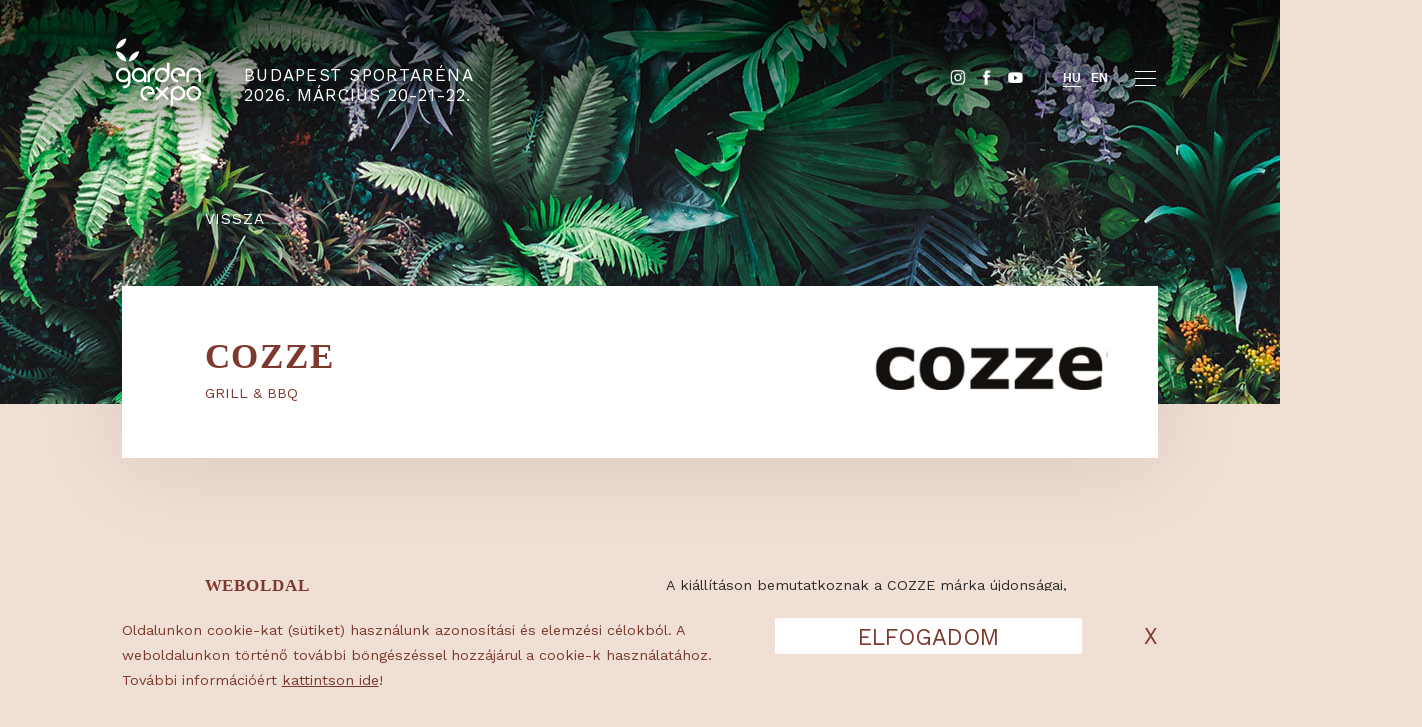

--- FILE ---
content_type: text/html; charset=UTF-8
request_url: https://gardenexpo.hu/kiallitok/cozze/
body_size: 23780
content:
<!DOCTYPE html>
<html lang="hu">
<head>
<title>Gardenexpo - Cozze</title>
<meta name="viewport" content="width=device-width, initial-scale=1" />
<meta http-equiv="Content-Type" content="text/html; charset=UTF-8"/>
<meta http-equiv="Content-Language" content="hu-hu" />
<meta name="title" content="Gardenexpo - Cozze" />
<meta name="keywords" content="Grill & BBQ" />
<meta name="description" content="" />
<meta property="og:url" content="https://gardenexpo.hu/kiallitok/cozze/" />
<meta property="og:type" content="" />
<meta property="og:image" content=""/>
<meta property="og:title" content="Gardenexpo - Cozze"/>
<meta property="og:description" content=""/>
<meta name="robots" content="index,follow" />
<link rel="shortcut icon" href="/theme-2019/images/icon.png" type="image/png" />
<!-- CSS -->
<link href="https://fonts.googleapis.com/css?family=Work+Sans:400,700" rel="stylesheet">
<link href="/theme-2019/fonts/fontawesome-free-5.15.1-web/css/brands.min.css" rel="stylesheet">
<link href="/theme-2019/normalize.css?update=350" rel="stylesheet" type="text/css" />
<link href="/theme-2019/jquery-ui-timepicker-addon/jquery-ui-timepicker-addon.css" rel="stylesheet" media="all" type="text/css" />
<link href="/theme-2019/ui-lightness/jquery-ui-1.10.3.custom.min.css" rel="stylesheet" type="text/css" >
<link href="/theme-2019/jquery-ui-1.12.1/jquery-ui.min.css" rel="stylesheet" type="text/css" >
<link href="/theme-2019/mmSlider1.css?update=350" rel="stylesheet" type="text/css" />
<link href="/theme-2019/slick/slick.css" rel="stylesheet" type="text/css"/>
<link href="/theme-2019/base.css?update=350" rel="stylesheet" type="text/css" />
<style>
</style>
<!-- JS -->
<script src="/theme-2019/jquery-3.4.1.min.js" type="text/javascript"></script>
<script src="/theme-2019/jquery-ui-1.12.1/jquery-ui.min.js" type="text/javascript"></script>
<script src="/theme-2019/jquery-ui-timepicker-addon/jquery-ui-timepicker-addon.js" type="text/javascript"></script>
<script src="/theme-2019/hammer.min.js" type="text/javascript"></script>
<script src="/theme-2019/mmSlider1.js?update=350" type="text/javascript"></script><script type="text/JavaScript"> var site={protocol:'https:',host:'gardenexpo.hu',url:'/kiallitok/cozze/',base_url:'/',base_script_url:'/',theme:'theme-2019',theme_url:'/theme-2019/',page:'kiallitok',subpage:'',floatpage:'',contentpage:'',v:'2019',view:'',lang:'hu',is_dev:''}; </script>
<script src="/theme-2019/base.js?update=350" type="text/JavaScript"></script>

<!-- TikTok Pixel Code Start -->
<script>
!function (w, d, t) {
  w.TiktokAnalyticsObject=t;var ttq=w[t]=w[t]||[];ttq.methods=["page","track","identify","instances","debug","on","off","once","ready","alias","group","enableCookie","disableCookie","holdConsent","revokeConsent","grantConsent"],ttq.setAndDefer=function(t,e){t[e]=function(){t.push([e].concat(Array.prototype.slice.call(arguments,0)))}};for(var i=0;i<ttq.methods.length;i++)ttq.setAndDefer(ttq,ttq.methods[i]);ttq.instance=function(t){for(
var e=ttq._i[t]||[],n=0;n<ttq.methods.length;n++)ttq.setAndDefer(e,ttq.methods[n]);return e},ttq.load=function(e,n){var r="https://analytics.tiktok.com/i18n/pixel/events.js",o=n&&n.partner;ttq._i=ttq._i||{},ttq._i[e]=[],ttq._i[e]._u=r,ttq._t=ttq._t||{},ttq._t[e]=+new Date,ttq._o=ttq._o||{},ttq._o[e]=n||{};n=document.createElement("script")
;n.type="text/javascript",n.async=!0,n.src=r+"?sdkid="+e+"&lib="+t;e=document.getElementsByTagName("script")[0];e.parentNode.insertBefore(n,e)};


  ttq.load('CV4OA1RC77U26U55R620');
  ttq.page();
}(window, document, 'ttq');
</script>
<!-- TikTok Pixel Code End -->


<!-- Facebook Pixel Code -->
<script>
  !function(f,b,e,v,n,t,s)
  {if(f.fbq)return;n=f.fbq=function(){n.callMethod?
  n.callMethod.apply(n,arguments):n.queue.push(arguments)};
  if(!f._fbq)f._fbq=n;n.push=n;n.loaded=!0;n.version='2.0';
  n.queue=[];t=b.createElement(e);t.async=!0;
  t.src=v;s=b.getElementsByTagName(e)[0];
  s.parentNode.insertBefore(t,s)}(window, document,'script',
  'https://connect.facebook.net/en_US/fbevents.js');
  fbq('init', '105615406909394');
  fbq('track', 'PageView');
</script>
<noscript><img height="1" width="1" style="display:none"
  src="https://www.facebook.com/tr?id=105615406909394&ev=PageView&noscript=1"
/></noscript>
<!-- End Facebook Pixel Code -->

</head>
<body class="page-kiallitok lang-hu contenturl bgcolor inverthead headbg" style="background-image: url(/theme-2019/images/kiallito-page-head-bg.jpg); background-repeat: no-repeat; background-position: center -62px; background-size: auto;" data-page="kiallitok">


<!-- Global site tag (gtag.js) - Google Analytics -->
<script async src="https://www.googletagmanager.com/gtag/js?id=UA-46834483-3"></script>
<script>
  window.dataLayer = window.dataLayer || [];
  function gtag(){dataLayer.push(arguments);}
  gtag('js', new Date());
 
  gtag('config', 'UA-46834483-3');
</script>


<!-- Google Tag Manager -->
<noscript><iframe src="//www.googletagmanager.com/ns.html?id=GTM-N4K5RX"
height="0" width="0" style="display:none;visibility:hidden"></iframe></noscript>
<script>(function(w,d,s,l,i){w[l]=w[l]||[];w[l].push({'gtm.start':
new Date().getTime(),event:'gtm.js'});var f=d.getElementsByTagName(s)[0],
j=d.createElement(s),dl=l!='dataLayer'?'&l='+l:'';j.async=true;j.src=
'//www.googletagmanager.com/gtm.js?id='+i+dl;f.parentNode.insertBefore(j,f);
})(window,document,'script','dataLayer','GTM-N4K5RX');</script>
<!-- End Google Tag Manager -->




<div id="headbg"></div>
<div id="pagelines"></div>
<div id="header-wrap"><header class="table pagewidth">
	<div id="logo" class="cell"><div class="table">
		<a class="cell" href="/"><img src="/theme-2019/images/logo.svg"></a>
		<div class="cell"><div class="l">Budapest Sportaréna</div><div class="d">2026. MÁRCIUS 20-21-22.</div></div>
		<!-- <div class="cell"><div class="l">Budapest Aréna</div><div class="d">2026. MÁRCIUS 20-21-22.</div></div> -->
	</div></div>
	<div id="menu" class="cell" ><div class="table">
<nav class="cell">
	<div class="default">
				<span class="langs monly"><a href="/kiallitok/cozze/"><span  class="langIcon act">HU</span></a> &nbsp;<a href="/en/kiallitok/cozze/"><span  class="langIcon">EN</span></a></span>
		<span class="donly"><span><a title="Instagram" href="https://www.instagram.com/gardenexpo_budapest/" target="_blank"><img class="sIcon" src="/theme-2019/images/icons-in-b.png?202202" alt=""></a><a title="Facebook"  href="https://www.facebook.com/gardenexpo" target="_blank"><img class="sIcon fb" src="/theme-2019/images/icons-fb-b.png?202202" alt=""></a><a title="YouTube"   href="https://www.youtube.com/playlist?list=PL11S3mouGPuqPlyKco197WmiLk_Q8ZWCC" target="_blank"><img class="sIcon" src="/theme-2019/images/icons-yt-b.png?202202" alt=""></a></span></span><span class="langs donly"><a href="/kiallitok/cozze/"><span  class="langIcon act">HU</span></a> &nbsp;<a href="/en/kiallitok/cozze/"><span  class="langIcon">EN</span></a></span>
	</div>
	<div class="more">
		<a href="/kiallitok/" class=" akt" >KIÁLLÍTÓK</a><a href="/ujdonsagok/" class="" >ÚJDONSÁGOK</a><a href="/blog/" class="" >BLOG</a><a href="/jegyek/" class="" >JEGYEK</a><a href="/galeria/" class="" >GALÉRIA</a><a href="/programok/" class="" >PROGRAMOK</a><a href="/rolunk/" class="" >RÓLUNK</a>		<span class="monly">
		<div><a href="/regisztracio/">NYEREMÉNYJÁTÉK / REGISZTRÁCIÓ</a></div><br>
		<span class="buttons"><span><a title="Instagram" href="https://www.instagram.com/gardenexpo_budapest/" target="_blank"><img class="sIcon large" src="/theme-2019/images/icons-in-b.png?202202" alt=""></a><a title="Facebook"  href="https://www.facebook.com/gardenexpo" target="_blank"><img class="sIcon fb large" src="/theme-2019/images/icons-fb-b.png?202202" alt=""></a><a title="YouTube"   href="https://www.youtube.com/playlist?list=PL11S3mouGPuqPlyKco197WmiLk_Q8ZWCC" target="_blank"><img class="sIcon large" src="/theme-2019/images/icons-yt-b.png?202202" alt=""></a></span></span></span>
	</div>
</nav>
<div id="nav-opener" class="cell noselect"><i></i><i></i><i></i></div> 
</div></div>
</header></div>
<div id="header-spacer"></div><span id="ismobile"></span><span id="istablet"></span>
<div id="exhibitor" class="w100 abovewave">
	<div class="pagewidth"><a class="back-link pagewidth h4" href="/kiallitok/"><span class="raquo">&lsaquo;</span> VISSZA</a></div>
		<section class="pagewidth">
		<div class="page-head" style=""><div class="layout white-box shaddow2" style="background-image: url(/files/4/cozze_2024_logo.png); background-repeat: no-repeat; background-position: right;">
			<div class="title">
				<h1>Cozze</h1>
				<div class="categories"><a class="category h3" href="/kiallitok/kategoria/Grill & BBQ/">Grill & BBQ</a></div>
			</div>
			<div class="lead">
				<!-- <div class="alignc"><img class="logo" src="/files/4/cozze_2024_logo.png" alt="Cozze logo"></div> -->
							</div>
		</div></div>
		<div class="page-head mt70 mb0"><div class="layout transparent-box">
			<div class="contacts">
				<div class="h3">WEBOLDAL</div>
							<a href="http://www.grill4u.hu" class="co-c">www.grill4u.hu</a><div class="h3">ELÉRHETŐSÉG</div> <a href="tel:06305295633">06 30 529 5633</a><br>
<a href="mailto:hello@grill4u.hu">hello@grill4u.hu</a><br>
<a class="to-icon" href="https://www.instagram.com/cozze_pizzakemence/">https://www.instagram.com/cozze_pizzakemence/</a><br>
<a class="to-icon" href="https://www.facebook.com/grill4u.hu">https://www.facebook.com/grill4u.hu</a><br>
<a class="to-icon" href="https://www.youtube.com/watch?v=MHHWIQNQ9ao">https://www.youtube.com/watch?v=MHHWIQNQ9ao</a>				<!-- <img class="logo" src="/files/4/cozze_2024_logo.png" alt="Cozze logo"> -->
			</div>
			<div class="first-p-top"><p>A kiállításon bemutatkoznak a COZZE márka újdonságai, amelyek segítségével bárki könnyedén süthet otthonában tökéletes minőségű pizzákat!</p>

<p>A COZZE grill eszközök a kültéri konyhák szabadságát és a páratlan ízélmény tökéletes kombinációját jelentik. Legyen szó egy nyári kerti partiról, vagy egy egyszerű családi vacsoráról, a COZZE grill eszközökkel minden alkalom különlegessé válik.</p>

<p>Fedezd fel a <strong>Grill4U</strong> kínálatából a COZZE grill eszközök és kültéri konyhák világát, és élvezd az ízek és szabadság harmóniáját a szabadban!</p>
</div>
		</div></div>
				
	</section>
	<!-- <div class="wrap newBlock mW"> -->
			<section id="exhibitorSlider-wrap" class="mmSlider1-wrap bgwhite color-top w100"><div id="exhibitorSlider" class="mmSlider1 pagewidth" data-mobil-outsidelead="" data-effect="" data-showitems="2" data-showitemsm="1" data-ratio="1150x650" data-padding="4" data-pos="0" data-autoplay="5000" data-hoverpause="0" data-loop="1">
		<div class="items">
			<a class="item" href="">
					<img src="/files/4/grill4you_2024_galeria_5-800x.png" style="background-position: " />
					<!-- <div class="overlay">&nbsp;</div> -->
					<!-- <div class="text">
						<div class="table">
							<div class="cell category"></div>
							<div class="cell per pert w20 h40 donly white"></div>
							<div class="cell date">1970. 01. 01</div>
						</div>
						<div class="inner inverse w100 mW">
							<h3 class="title h1 mW"></h3>
							<div class="lead mW"></div>
						</div>
					</div> -->
				</a><a class="item" href="">
					<img src="/files/4/grill4you_2024_galeria_6-800x.png" style="background-position: " />
					<!-- <div class="overlay">&nbsp;</div> -->
					<!-- <div class="text">
						<div class="table">
							<div class="cell category"></div>
							<div class="cell per pert w20 h40 donly white"></div>
							<div class="cell date">1970. 01. 01</div>
						</div>
						<div class="inner inverse w100 mW">
							<h3 class="title h1 mW"></h3>
							<div class="lead mW"></div>
						</div>
					</div> -->
				</a><a class="item" href="">
					<img src="/files/4/grill4you_2024_galeria_4-800x.png" style="background-position: " />
					<!-- <div class="overlay">&nbsp;</div> -->
					<!-- <div class="text">
						<div class="table">
							<div class="cell category"></div>
							<div class="cell per pert w20 h40 donly white"></div>
							<div class="cell date">1970. 01. 01</div>
						</div>
						<div class="inner inverse w100 mW">
							<h3 class="title h1 mW"></h3>
							<div class="lead mW"></div>
						</div>
					</div> -->
				</a><a class="item" href="">
					<img src="/files/4/grill4you_2024_galeria_3-800x.png" style="background-position: " />
					<!-- <div class="overlay">&nbsp;</div> -->
					<!-- <div class="text">
						<div class="table">
							<div class="cell category"></div>
							<div class="cell per pert w20 h40 donly white"></div>
							<div class="cell date">1970. 01. 01</div>
						</div>
						<div class="inner inverse w100 mW">
							<h3 class="title h1 mW"></h3>
							<div class="lead mW"></div>
						</div>
					</div> -->
				</a><a class="item" href="">
					<img src="/files/4/grill4you_2024_galeria_2-800x.png" style="background-position: " />
					<!-- <div class="overlay">&nbsp;</div> -->
					<!-- <div class="text">
						<div class="table">
							<div class="cell category"></div>
							<div class="cell per pert w20 h40 donly white"></div>
							<div class="cell date">1970. 01. 01</div>
						</div>
						<div class="inner inverse w100 mW">
							<h3 class="title h1 mW"></h3>
							<div class="lead mW"></div>
						</div>
					</div> -->
				</a><a class="item" href="">
					<img src="/files/4/grill4you_2024_galeria_1-800x.png" style="background-position: " />
					<!-- <div class="overlay">&nbsp;</div> -->
					<!-- <div class="text">
						<div class="table">
							<div class="cell category"></div>
							<div class="cell per pert w20 h40 donly white"></div>
							<div class="cell date">1970. 01. 01</div>
						</div>
						<div class="inner inverse w100 mW">
							<h3 class="title h1 mW"></h3>
							<div class="lead mW"></div>
						</div>
					</div> -->
				</a></div>
		<div class="rect"></div>
		<div class="points"><div class="point prev">&lsaquo;</div><div class="point next">&rsaquo;</div></div></div></section>	<!-- </div> -->
	<div class="clear"></div>
</div>

	<section id="exhibitorprograms" class="bgwhite"><div class="pagewidth list-3-col">
		<h3 class="mb50 h4 m0t">Kiállítói programok és újdonságok</h3>
		<div class="items"><div class="item mW"><a class="image" href="/programok/cozze-ujdonsagok-a-gardenexpon-tervezd-meg-almaid-kerti-konyhajat" title="Cozze újdonságok a GardenExpón – Tervezd meg álmaid kerti konyháját!"><img class="" src="/files/4/grill4you_2024_galeria_4-400x.png" /></a>
				<a href="/programok/cozze-ujdonsagok-a-gardenexpon-tervezd-meg-almaid-kerti-konyhajat" class="title co-c" title="Cozze újdonságok a GardenExpón – Tervezd meg álmaid kerti konyháját!">Cozze újdonságok a GardenExpón – Tervezd meg álmaid kerti konyháját!</a>
			</div></div>
	</div></section>
	<section id="" class="content html followUs bgcolor white-top" data-block="106"><div class="pagewidth shaddow2"><div class="inner white-box"><div class="title"><h1><span>Kövess minket!<div class="subtitle h4">A SOCIAL CSATORNÁKON IS!</div></span></h1><span><a title="Instagram" href="https://www.instagram.com/gardenexpo_budapest/" target="_blank"><img class="sIcon large" src="/theme-2019/images/icons-in-b.png?202202" alt=""></a><a title="Facebook"  href="https://www.facebook.com/gardenexpo" target="_blank"><img class="sIcon fb large" src="/theme-2019/images/icons-fb-b.png?202202" alt=""></a><a title="YouTube"   href="https://www.youtube.com/playlist?list=PL11S3mouGPuqPlyKco197WmiLk_Q8ZWCC" target="_blank"><img class="sIcon large" src="/theme-2019/images/icons-yt-b.png?202202" alt=""></a></span></div><div class="lead"><p>Milyen trendek uralják a modern kerteket? Hogyan alakíthatod ki saját oázisodat, ahol élmény a pihenés? Milyen kiállítókkal és megoldásokkal találkozhatsz március végén a GardenExpón? Csatlakozz hozzánk Facebookon, és kövess minket Instagramon érdekes és szórakoztató tartalmakért!</p>
</div><div class="text"></div></div></div><div class="image"><img src="/theme-2019/images/spacer-400x254.png"></div></section>
<!-- <section id="newsletter-signup" class="w100"></section> -->

		<div id="newsletter-popup" class="popup1">
			<div class="decor"><img class="wh100" src="/theme-2019/images/popup-hirlevel-side.jpg" alt="fal"></div>
			<div>
				<div class="close draw-x"></div>
				<div class="inner subscribe pt2em">
					<h3 class="title hide-when-submit">TEREMTSD MEG SAJÁT OÁZISODAT!</h3>
					<div class="lead hide-when-submit">Iratkozz fel hírlevelünkre, és ismerd meg az aktuális kerti trendeket, kiállítókat és újdonságokat közelebbről!</div>
					<div>
						<form method="post" action="/subscribe/">
							<div class="success-bar success">Sikeresen feliratkozott!</div>
							<div class="failure-bar failure" style="line-height: 1.1em;/*mobilon kell a hely*/">Hiba történt (0)</div>
							<p class="hide-if-success"><input type="email" name="email" required="" placeholder="EMAIL CÍM"></p>
							<p class="hide-if-success"><input type="text" name="name"  placeholder="TELJES NÉV"></p>
							<p class="hide-if-success"><label><input type="checkbox" name="accept" required=""> Elolvastam és elfogadom az <a href="/files/4/salon_hirlevelkuldesre_vonatkozo_adatkezelesi_tajekoztato.pdf" target="_blank"><u>adatkezelési tájékoztatót</u></a>.</label></p>
							<div class="hide-if-success"></div>
							<p class="send alignr mt30 hide-if-success"><button>Feliratkozom <span class="draw-arrow"></span></button></p>
						</form>
					</div>
				</div>
			</div>
		</div>
		<script>
		jQuery(document).ready(function()
		{
			setTimeout(function () {
				var popup = $('#newsletter-popup, #instagram-popup'); // csak az egyik van
				var storagek = "popup_show_"+popup.attr('id');
				var storagek2 = "popup_close_"+popup.attr('id');
				var time_prev_show = localStorage.getItem(storagek);
				var time_prev_close = localStorage.getItem(storagek2);
				var time_limit = 1000*60*60*2;
				console.log( time_prev_close );
				if (!time_prev_close || parseInt(time_prev_close)+time_limit < Date.now()) {
					popup.addClass('show');
					localStorage.setItem(storagek, Date.now());
				}
			}, 60000);
			// }, 1000);
			// 
		});
		</script>
<footer class="">
	<div class="pagewidth">
	<table class="w100 mW"><tr class="mW">
		<td class="logo w26 mW">
			<img class="logo" src="/theme-2019/images/logo.svg" />
		</td>
		<td class="linkek w26 mW">
			<a href="/fooldal/">FŐOLDAL</a>
			<a href="/rolunk/">RÓLUNK</a>
			<a href="/kiallitoknak/">KIÁLLÍTÓKNAK</a>
			<a href="/ujdonsagok/">ÚJDONSÁGOK</a><a href="/programok/">PROGRAMOK</a>			<a href="/kiallitok/">KIÁLLÍTÓK</a>
		</td>
		<td class="linkek w26 mW mt25">
			<a href="/galeria/">GALÉRIA</a>
			<a href="/partnerek/">PARTNEREK</a>
			<!-- <a href="/blog/">BLOG</a> -->
			<a href="/jegyek/">JEGYEK</a>			<a href="/helyszin/">HELYSZÍN</a>
			<a href="/kapcsolat/">KAPCSOLAT</a>
			<!-- <a href="/rolunk/">RÓLUNK</a> -->
			<!-- <a href="/inspiracio/">INSPIRÁCIÓ</a> -->
		</td>
		<td class="fotamogato mW">
			<!-- <div>FŐTÁMOGATÓ</div>
			<a href="#"><img src="#" /></a> -->
			<div class="buttons mW nowrap monly"><span><a title="Instagram" href="https://www.instagram.com/gardenexpo_budapest/" target="_blank"><img class="sIcon large" src="/theme-2019/images/icons-in-b.png?202202" alt=""></a><a title="Facebook"  href="https://www.facebook.com/gardenexpo" target="_blank"><img class="sIcon fb large" src="/theme-2019/images/icons-fb-b.png?202202" alt=""></a><a title="YouTube"   href="https://www.youtube.com/playlist?list=PL11S3mouGPuqPlyKco197WmiLk_Q8ZWCC" target="_blank"><img class="sIcon large" src="/theme-2019/images/icons-yt-b.png?202202" alt=""></a></span></div>
			<p class="monly upperc">Budapest sportaréna<br>2026. MÁRCIUS 20-21-22.</p>
			<!-- <p class="monly upperc">Budapest Aréna<br>2026. MÁRCIUS 20-21-22.</p> -->
		</td>
	</tr><tr class="mW">
		<td class="mW">
			<div class="text mW mt25 mb30">
				<div class="buttons mW nowrap donly"><span><a title="Instagram" href="https://www.instagram.com/gardenexpo_budapest/" target="_blank"><img class="sIcon large" src="/theme-2019/images/icons-in-b.png?202202" alt=""></a><a title="Facebook"  href="https://www.facebook.com/gardenexpo" target="_blank"><img class="sIcon fb large" src="/theme-2019/images/icons-fb-b.png?202202" alt=""></a><a title="YouTube"   href="https://www.youtube.com/playlist?list=PL11S3mouGPuqPlyKco197WmiLk_Q8ZWCC" target="_blank"><img class="sIcon large" src="/theme-2019/images/icons-yt-b.png?202202" alt=""></a></span></div>
				<p class="donly upperc">Budapest sportaréna<br>2026. MÁRCIUS 20-21-22.</p>
				<!-- <p class="donly upperc">Budapest Aréna<br>2026. MÁRCIUS 20-21-22.</p> -->
				<table class="hours">
					<tbody><tr><td>PÉNTEK</td><td>&nbsp;</td><td>10 - 18</td></tr>
					<tr><td>SZOMBAT</td><td>&nbsp;</td><td>10 - 18</td></tr>
					<tr><td>VASÁRNAP</td><td>&nbsp;</td><td>10 - 18</td></tr>
				</tbody></table>
			</div>
		</td>
		<td></td>
		<td></td>
		<td class="valignb">
			<div class="copyright mt40 mW">Gardenexpo © Copyright 2026</div>
			<p class="mb30"></p>
		</td>
	</tr></table>
	</div>
</footer>

	<style>
	#cookie_accept {
		position: fixed;
		z-index: 10000;
		left: 0;
		bottom: 0;
		width: 100%;
		height: auto;
		padding: 30px 0 30px 0;
		/*background-color: #000000;*/
	}
	#cookie_accept .content {
		position: relative;
		/*width: 960px;*/
		margin: 0 auto;
		padding: 0;
	}
	#cookie_accept .text,
	#cookie_accept .accept  {
		width: 70%;
		font-size: 16px;
		color: #7d392e;
	}
	#cookie_accept .accept {
		float: right;
		display: inline-block;
		width: auto;
		height: 30px;
		padding: 5px 8%;
		margin: 0 0 0 5%;
		line-height: 33px;
		text-align: center;
		text-transform: uppercase;
		font-size: 25px;
		/*font-weight: 600;*/
		/*font-family: 'AvenirLTPro-Black';*/
		background: #fff;
		color: #7d392e;
		cursor: pointer;
	}
	#cookie_accept .close {
		float: right;
		margin: 7px 0 0 6%;;
		font-size: 25px;
		/*font-family: 'AvenirLTPro-Heavy';*/
		cursor: pointer;
		/*background-color: #000;*/
		color: #7d392e;
	}
	#cookie_accept a {
		color: #7d392e;
		/*font-weight: 700;*/
		/*text-decoration: underline;*/
	}
	@media (max-width: 768px){
		#cookie_accept .accept {
			padding: 3px 3%;
			margin: 0 3% 5px 3%;
			font-size: 15px;
		}
		#cookie_accept .close {
			display: none;
		}
		#cookie_accept .text {
			line-height: 1.2em;
			width: 98%;
		}
	}
	</style>
	<script>
	$(document).ready(function() {
		$('#cookie_accept .close').click(function() {
			if(typeof console !== 'undefined') console.log( 'this' );
			$(this).closest('#cookie_accept').slideUp('fast');
		});
		$('#cookie_accept .accept').click(function() {
			document.cookie='cookie_accepted=1; expires=Sat, 25-Apr-2026 00:43:50 CEST; path=/';
			$(this).closest('#cookie_accept').slideUp('fast');
		});
	});
	</script>
	<div id="cookie_accept" class="bgcolor">
		<div class="content pagewidth">
			<div class="close">X</div>
			<div class="accept">ELFOGADOM</div>
			<div class="text">Oldalunkon cookie-kat (sütiket) használunk azonosítási és elemzési célokból. A weboldalunkon történő további böngészéssel hozzájárul a cookie-k használatához. További információért <a href="/files/2/garden_tradefairs_sutiszabalyzat.pdf" target="_blank"><u>kattintson ide</u></a>!</div>
		</div>
	</div>
	
</body>
</html>

--- FILE ---
content_type: text/css
request_url: https://gardenexpo.hu/theme-2019/mmSlider1.css?update=350
body_size: 6013
content:

.mmSlider1-wrap { 
	/*overflow-x: hidden;*/
	overflow: hidden;
}
.mmSlider1 {
	position: relative;
	transition: all  1s;
	-moz-transition: all  1s; 
	-webkit-transition: all  1s; 
	-o-transition: all  1s; 
}
.mmSlider1 .items { 
	/*overflow: hidden;*/
}
.mmSlider1 .items,
.mmSlider1 .item { 
	/*height: 600px;*/
	position: relative;
}
.mmSlider1 .item { 
	position: absolute;
	width: 100%;
	height: 100%;
	opacity: 0;
	/*z-index: 10;*/
	/*-webkit-transform: scale(0.7);  */
	/*-ms-transform: scale(0.7);  */
	/*transform: scale(0.7);*/
	transition: box-shadow 1s, transform 1s, width 1s, height 1s, opacity 1s, margin 1s;
	-moz-transition: box-shadow 1s, transform 1s, width 1s, height 1s, opacity 1s, margin 1s;
	-webkit-transition: box-shadow 1s, transform 1s, width 1s, height 1s, opacity 1s, margin 1s;
	-o-transition: box-shadow 1s, transform 1s, width 1s, height 1s, opacity 1s, margin 1s;
}
.mmSlider1 .item:hover { 
	text-decoration: none;
}
.mmSlider1 .item.next2,
.mmSlider1 .item.prew2 { 
	width: 22%;
}
.mmSlider1 .item.prev { 
	/*z-index: 10;*/
	/*display: block;*/
	-moz-opacity:0.4; filter:alpha(opacity=40); opacity:0.4;
	-webkit-transform: scale(0.8);  
	-ms-transform: scale(0.8);  
	transform: scale(0.8);
	/*margin-top: 3%;*/
}
.mmSlider1 .item.next { 
	/*z-index: 10;*/
	height: 100%;
	/*display: block;*/
	-moz-opacity:0.4; filter:alpha(opacity=40); opacity:0.4;
	-webkit-transform: scale(0.8);  
	-ms-transform: scale(0.8);  
	transform: scale(0.8);
}
.mmSlider1 .item.prev2,
.mmSlider1 .item.next2 { 
	-moz-opacity:0; filter:alpha(opacity=0); opacity:0;
	-webkit-transform: scale(0.8);  
	-ms-transform: scale(0.8);  
	transform: scale(0.8);
}

.mmSlider1[data-effect=fade] .item.next2,
.mmSlider1[data-effect=fade] .item.next,
.mmSlider1[data-effect=fade] .item.prev2,
.mmSlider1[data-effect=fade] .item.prev { 
	width: 100%;
	height: 100%;
	-moz-opacity:0; filter:alpha(opacity=0); opacity:0;
	-webkit-transform: scale(1);  
	-ms-transform: scale(1);  
	transform: scale(1);
}
.mmSlider1 .item.akt { 
	/*z-index: 20;*/
	height: 100%;
	/*display: block;*/
	-moz-opacity:5; filter:alpha(opacity=500); opacity:5;
	-webkit-transform: scale(1);  
	-ms-transform: scale(1);  
	transform: scale(1);
	/*box-shadow: 0px 20px 80px -10px rgba(0, 0, 0, 0.3);*/
	/*-webkit-box-shadow: 0px 20px 80px -10px rgba(0, 0, 0, 0.3);*/
	/*-moz-box-shadow: 0px 20px 80px -10px rgba(0, 0, 0, 0.3);*/
	/*transition: box-shadow 1s, transform 1s, width 1s, height 1s, opacity 1s, margin 1s;*/
	/*-moz-transition: box-shadow 1s, transform 1s, width 1s, height 1s, opacity 1s, margin 1s;*/
	/*-webkit-transition: box-shadow 1s, transform 1s, width 1s, height 1s, opacity 1s, margin 1s;*/
	/*-o-transition: box-shadow 1s, transform 1s, width 1s, height 1s, opacity 1s, margin 1s;*/
}
.mmSlider1.brandImagesSlider .item.akt { 
	-moz-opacity:1; filter:alpha(opacity=100); opacity:1;
	/*box-shadow: 0px 0px 0px 0px rgba(0, 0, 0, 0.3);*/
	/*-webkit-box-shadow: 0px 0px 0px 0px rgba(0, 0, 0, 0.3);*/
	/*-moz-box-shadow: 0px 0px 0px 0px rgba(0, 0, 0, 0.3);*/
}
.mmSlider1 .item img {
	width: 100%;
	height: 100%; 
	position: absolute;
	object-fit: cover;
}
.mmSlider1 h3 {
	/*color: #FFF;*/
}
.mmSlider1 .text {
	position: relative;
	/*margin: 14% 25%;*/
	/*color: #FFF;*/
}
.mmSlider1 .points {
	margin-top: -4%;
	padding: 2% 0;
	z-index: 25;
	text-align: center;
	/*background-color: #FFFFFF;*/
}
.mmSlider1 .points .inner {
	display: grid;
    grid-template-columns: repeat(auto-fit, minmax(10px, 1fr));
}
.mmSlider1 .point {
	display: block;
	cursor: pointer;
	text-align: left;
	vertical-align: top;
	padding: 7.5% 19% 7.5% 24%;
	border-left: 2px solid #d4dcd5;
	color: #2d2d2d;
}
.mmSlider1 .points.count-5 .point { padding: 7.5% 14% 7.5% 19%; }
.mmSlider1 .points.count-6 .point { padding: 7.5% 9% 7.5% 14%; }
.mmSlider1 .points.count-7 .point { padding: 7.5% 9% 7.5% 14%; }
.mmSlider1 .point > * {
	-moz-opacity:.50;
	filter:alpha(opacity=50);
	opacity:.50;
	transition: all .25s;
	-moz-transition: all .25s; 
	-webkit-transition: all .25s; 
	-o-transition: all .25s; 
}
.mmSlider1 .point:nth-child(1) {
	border: 0;
}
.mmSlider1 .point p {
	margin: 0;
}
.mmSlider1 .point b,
.mmSlider1 .point strong {
	font-family: Georgia, serif;
	font-size: 19px;
	text-transform: uppercase;
	color: #7e392e;
	line-height: 1.2em;
	display: block;
	margin-bottom: 10px;
}
.mmSlider1 .point:hover > *,
.mmSlider1 .point.akt > * {
	-moz-opacity:1;
	filter:alpha(opacity=100);
	opacity:1;
}
.mmSlider1 .point.inakt {
	/*color: #CCC;*/
}
.mmSlider1 .point.next,
.mmSlider1 .point.prev {
	display: none;
}
/*.mmSlider1.imgnav .point.prev {*/
	/*display: block;*/
	/*left: -35px;*/
/*}*/
/*.mmSlider1.imgnav .point.next {*/
	/*display: block;*/
	/*right: -35px;*/
/*}*/
.mmSlider1 .point.next:hover,
.mmSlider1 .point.prev:hover {
	background-color: transparent;
}
.mmSlider1 .point.next img {
	transform: rotate(180deg);
}
.mmSlider1 .overlay {
	position: absolute;
	display: block;
	width: 100%;
	height: 100%;
/* Permalink - use to edit and share this gradient: http://colorzilla.com/gradient-editor/#000000+0,000000+30,000000+100&0.71+1,0+30,0+100 */
/*background: -moz-linear-gradient(left, rgba(0,0,0,0.71) 0%, rgba(0,0,0,0.71) 1%, rgba(0,0,0,0) 30%, rgba(0,0,0,0) 100%); /* FF3.6-15 */*/
/*background: -webkit-linear-gradient(left, rgba(0,0,0,0.71) 0%,rgba(0,0,0,0.71) 1%,rgba(0,0,0,0) 30%,rgba(0,0,0,0) 100%); /* Chrome10-25,Safari5.1-6 */*/
/*background: linear-gradient(to right, rgba(0,0,0,0.71) 0%,rgba(0,0,0,0.71) 1%,rgba(0,0,0,0) 30%,rgba(0,0,0,0) 100%); /* W3C, IE10+, FF16+, Chrome26+, Opera12+, Safari7+ */*/
/*filter: progid:DXImageTransform.Microsoft.gradient( startColorstr='#b5000000', endColorstr='#00000000',GradientType=1 ); /* IE6-9 */*/
}

@media (max-width: 950px){
	/*.mmSlider1 .points { display: none; }*/
	.mmSlider1 .point.prev img,
	.mmSlider1 .point.next img {
		width: 37px;
		height: 37px;
	}
	.mmSlider1.imgnav .point.prev {
		left: -26px;
	}
	.mmSlider1.imgnav .point.next {
		right: -26px;
	}
}


--- FILE ---
content_type: image/svg+xml
request_url: https://gardenexpo.hu/theme-2019/images/logo.svg
body_size: 3597
content:
<?xml version="1.0" encoding="utf-8"?>
<!-- Generator: Adobe Illustrator 16.0.0, SVG Export Plug-In . SVG Version: 6.00 Build 0)  -->
<!DOCTYPE svg PUBLIC "-//W3C//DTD SVG 1.1//EN" "http://www.w3.org/Graphics/SVG/1.1/DTD/svg11.dtd">
<svg version="1.1" id="Layer_1" xmlns="http://www.w3.org/2000/svg" xmlns:xlink="http://www.w3.org/1999/xlink" x="0px" y="0px"
	 width="94.03px" height="73.809px" viewBox="0 0 94.03 73.809" enable-background="new 0 0 94.03 73.809" xml:space="preserve">
<path fill="#425A2A" d="M68.506,48.286c-4.442,0-8.06-3.616-8.06-8.06c0-4.444,3.617-8.061,8.06-8.061
	c4.444,0,8.062,3.616,8.062,8.061v1.344h-8.062v-2.688h5.203c-0.599-2.314-2.704-4.03-5.203-4.03c-2.962,0-5.372,2.411-5.372,5.374
	c0,2.963,2.41,5.373,5.372,5.373V48.286z"/>
<path fill="#425A2A" d="M8.06,32.167c-4.444,0-8.06,3.616-8.06,8.06c0,4.443,3.616,8.06,8.06,8.06c2.064,0,3.945-0.788,5.373-2.069
	v0.726c0,5.176-4.828,5.369-5.372,5.373v2.687c2.786,0,8.059-1.684,8.059-8.06v-6.716C16.12,35.782,12.503,32.167,8.06,32.167
	 M8.06,45.6c-2.963,0-5.372-2.41-5.372-5.373s2.409-5.373,5.372-5.373c2.962,0,5.373,2.41,5.373,5.373S11.022,45.6,8.06,45.6"/>
<path fill="#425A2A" d="M33.583,48.286l-0.001-8.06c0-4.444-3.616-8.06-8.059-8.06s-8.06,3.616-8.06,8.06
	c0,4.443,3.617,8.06,8.06,8.06c2.064,0,3.945-0.788,5.373-2.069v2.069H33.583z M25.523,45.6c-2.963,0-5.373-2.41-5.373-5.373
	s2.41-5.373,5.373-5.373s5.372,2.41,5.372,5.373S28.486,45.6,25.523,45.6"/>
<path fill="#425A2A" d="M56.417,26.794v7.441c-1.428-1.282-3.309-2.069-5.373-2.069c-4.443,0-8.06,3.616-8.06,8.06
	c0,4.443,3.617,8.06,8.06,8.06c4.443,0,8.061-3.616,8.061-8.06V26.794H56.417z M51.044,45.6c-2.963,0-5.373-2.41-5.373-5.373
	s2.41-5.373,5.373-5.373c2.964,0,5.373,2.41,5.373,5.373S54.008,45.6,51.044,45.6"/>
<path fill="#425A2A" d="M34.926,48.287l-0.001-8.061c0-6.375,5.272-8.06,8.06-8.06v2.687c-0.545,0.005-5.373,0.197-5.373,5.373
	v8.061H34.926z"/>
<path fill="#425A2A" d="M94.03,48.285h-2.688v-8.06c0-5.174-4.828-5.367-5.377-5.372c-0.539,0.005-5.369,0.198-5.369,5.372v8.06
	h-2.687v-8.06c0-6.374,5.272-8.058,8.06-8.058c2.789,0,8.062,1.684,8.062,8.058V48.285z"/>
<path fill="#8FB33E" d="M34.925,68.436c-4.443,0-8.06-3.615-8.06-8.06s3.617-8.061,8.06-8.061c4.444,0,8.06,3.616,8.06,8.061v1.345
	h-8.06v-2.688h5.203c-0.598-2.316-2.704-4.031-5.203-4.031c-2.962,0-5.373,2.411-5.373,5.374s2.411,5.373,5.373,5.373V68.436z"/>
<path fill="#8FB33E" d="M85.968,68.436c-4.443,0-8.059-3.615-8.059-8.06s3.615-8.06,8.059-8.06c4.445,0,8.061,3.615,8.061,8.06
	S90.414,68.436,85.968,68.436 M85.968,55.003c-2.962,0-5.372,2.41-5.372,5.373c0,2.964,2.41,5.373,5.372,5.373
	c2.964,0,5.374-2.409,5.374-5.373C91.342,57.413,88.932,55.003,85.968,55.003"/>
<polygon fill="#8FB33E" points="58.71,54.609 56.81,52.71 51.044,58.477 45.277,52.71 43.377,54.609 49.144,60.376 43.377,66.143 
	45.277,68.043 51.044,62.276 56.81,68.043 58.71,66.143 52.943,60.376 "/>
<path fill="#8FB33E" d="M68.506,52.316c-4.444,0-8.06,3.615-8.06,8.06v13.433h2.687v-7.442c1.429,1.282,3.31,2.069,5.373,2.069
	c4.444,0,8.062-3.614,8.062-8.06C76.568,55.932,72.951,52.316,68.506,52.316 M68.506,65.749c-2.963,0-5.373-2.41-5.373-5.373
	s2.41-5.373,5.373-5.373c2.964,0,5.373,2.41,5.373,5.373S71.47,65.749,68.506,65.749"/>
<path fill="#CF4D9A" d="M11.415,0C5.441,0.626,0.699,5.371,0.072,11.343C6.042,10.715,10.788,5.972,11.415,0"/>
<path fill="#73923C" d="M0.072,14.037c0.627,5.973,5.371,10.715,11.342,11.342C10.787,19.408,6.042,14.665,0.072,14.037"/>
<path fill="#425A2A" d="M14.109,25.379c5.973-0.627,10.716-5.371,11.343-11.342C19.48,14.664,14.736,19.408,14.109,25.379"/>
</svg>


--- FILE ---
content_type: application/javascript
request_url: https://gardenexpo.hu/theme-2019/base.js?update=350
body_size: 35756
content:

var ismobile = $('#ismobile').is(":visible");
var istablet = $('#istablet').is(":visible");
var bodypage = $('body').data("page");
var topWaveH = 3000;
var topWaveT = -3000;
var topWaveTimeout1 = '';
var topWaveTimeout2 = '';
var topWaveTimeout3 = '';
var setPagelinesTimeoutId = '';

if( 1 ){ window.onresize = resizes; }

$(window).bind('scroll', function ()
{
	ismobile = $('#ismobile').is(":visible");
	var st = $(document).scrollTop();
	// if($('body').hasClass('invertheader')) {
	// 	if (st > 100 /*$(window).height()*/) {
	// 		$('body').addClass('invertheaderdisabled');
	// 	} else {
	// 		$('body').removeClass('invertheaderdisabled');
	// 	}
	// }
	// else
	if (st < 30)
	{
		if (st == 0) { resizes() }
		$('body').removeClass('fixheader');
	}
	else if (st > 225) {
		$('body').removeClass('menu-x');
		$('#menu').removeClass('x');
		$('body').addClass('fixheader');
	}
	else {
		$('body').addClass('fixheader');
	}
});

$(document).ready(function ()
{
	bodypage = $('body').data("page");
	var ismobile = $('#ismobile').is(":visible");
	var istablet = $('#istablet').is(":visible");
	if( site.host.length ) $('a').each(function ()
	{
		if( $(this).attr('href') && $(this).attr('href').substr(0, 4) == 'http' && -1 == $(this).attr('href').indexOf(site.host) )
		{
			$(this).attr('target', '_blank');
		}
	});
	// 
	if (ismobile)
	{
		if (site.page == 'kiallitok')
		{
			$('body').removeClass('inverthead headbg');
			$('body').css('background-image', 'unset');
		}
		else if (site.page == 'blog')
		{
			var post_color_top_h = 0;
			if ($('#post .content img').eq(1).length) {
				var o = $('#post .content img').eq(1).offset();
				var it = o.top;
				if (it) {
					post_color_top_h = it - $('#post.color-top').offset().top + 50;
				}
			} else {
				var post_color_top_h = $('#post .content').height() + 20;
			}
			if (post_color_top_h) {
				$('body').append('<style>#post.color-top:before{height: ' + post_color_top_h + 'px;}</style>'); 
			}
		}
			
	}

	if (window.location.hash == '#jelentkezes')
	{
		setTimeout(function(){
			$('html, body').animate({
				scrollTop: $(window.location.hash).offset().top-$('#header-wrap').outerHeight()-70
			}, 350);
		}, 200);
	}

	$('body > *').each(function()
	{
		if ($(this).attr('id') != 'pagebg' && $(this).attr('id') != 'header-wrap' /*&& $(this).attr('id') != 'firstSlider-wrap'*/)
		{
			$(this).addClass('hidemenux');
		}
	});

	$('.link-button').each(function()
	{
		$(this).append('<span style="display: inline-block;vertical-align: bottom;padding-bottom: 2px;">&nbsp;&nbsp;→</span>');
	});

	// $( ".pagewidth-half-left, .pagewidth-half-left+.pagewidth-half-right" ).wrapAll( '<div class="pagewidth-half-wrap bgcolor"><div class="inner pagewidth mb240"></div></div>' );

	// sitebuild auto reload
	if (site.is_dev) {
		setInterval(function () {
			$.ajax({
				url: site.base_script_url,
				type: "GET",
				data: {reloadSitebuild: 1},
				dataType: "json",
				// async: true,
				// cache: true,
				success: function ( data, textStatus, jqXHR ) {
					// pp( '--' );
					if (data.reload) {
						window.location.reload(); 
					}
				},
				error: function ( jqXHR, textStatus, errorThrown ) {
					if(typeof console !== 'undefined') console.log( textStatus );
				},
				complete: function ( jqXHR, textStatus ) {
					// if(typeof console !== 'undefined') console.log( textStatus );
					// if(typeof console !== 'undefined') console.log( jqXHR.responseJSON );
				},
			});
		}, 2000);
	}
	// 
	/*
	if ($('body').hasClass('testsite'))
	{
		setPagelines = function ()
		{
			var exhibitors_height = $('#exhibitors').height();
			var lines = [
				// ['body.page-fooldal #jegyek table:gt(0):lt(2)',  -700],
				// ['body.page-fooldal #jegyek table:gt(1)',        -900],
				['body.page-fooldal #jegyek table:gt(0):lt(2)',  -100],
				['body.page-fooldal #jegyek table:gt(1)',        -300],
				['body.page-rolunk .box-registration-opener',   -1300, 2700, 0.5],
				['body.page-rolunk .box-registration-opener .text',   -500, 1800, 0.5],
				// ['body.page-fooldal .box-registration-opener',   -50, 900, 1],
				['body.page-jegyek #jegyek table:gt(0):lt(2)',   0],
				['body.page-jegyek #jegyek table:gt(1):lt(3)',   -500],
				['body.page-jegyek #jegyek table:gt(1)',         -300],
				['body.page-kiallitok .newsletter-signup .text', -400, 900, null, null, 20],
				['footer .linkek', 100, 300, 0.5],
				['.section-szinpadi-programok .day',   -200, 2500, 0.7],
				['#publicTransport .cell:nth-child(2)',   -50, 900, null, null, null, exhibitors_height],
				['#exhibitors-list .item:nth-child(2)',   -50,  11500, null, 'curt', null, exhibitors_height],
				['#exhibitors-list .item:nth-child(3)',   -50,  11500, null, 'curt', null, exhibitors_height],
				['#exhibitors-list .item:nth-child(4)',   -300, 11500, null, 'curt', null, exhibitors_height],
				['#exhibitor .text', 50, 900],
				['#partners .items.catid-3 .item:nth-child(2)',   -50, 1500],
				['#partners .items.catid-3 .item:nth-child(3)',   -50, 1500],
				['#partners .items.catid-3 .item:nth-child(4)',   -300, 1500],
				['#informacio .cell:nth-child(2)',   -300, 900, 0.3],
				['#jelentkezes .inputs .cell:nth-child(1)',   -250, 900, 0.3],
				['#jelentkezes .inputs .cell:nth-child(2)',   100, 900, 0.3],
			]
			for( i in lines )
			{
				$(lines[i][0]).each(function(){setPageline($(this), lines[i][0], lines[i][1], lines[i][2], lines[i][3], lines[i][4], lines[i][5], lines[i][6]);});
			}
		}
		setPageline = function (obj, s, offset, height, opacity, addclass, zindex, maxh)
		{
			if( !obj.data('pageline') )
			{
				var id = random_str(10);
				$('<div id="'+id+'"></div>').appendTo('#pagelines');
				if(typeof console !== 'undefined') console.log( (maxh && maxh < height) ? maxh : height );
				if( height ) $('#'+id).height( ((maxh && maxh < height) ? maxh : height) );
				if( zindex ) $('#'+id).css('z-index', zindex);
				if( opacity ) $('#'+id).css('opacity', opacity);
				if( addclass ) $('#'+id).addClass(addclass);
				$('#'+id).attr('s', s);
				obj.data('pageline', id);
			}
			alignPageline(obj, offset);
		}
		alignPageline = function (obj, offset)
		{
			var p = obj.offset();
			// var top = parseInt(p.top)+offset;
			var top = parseInt(p.top);
			var zoom = $('body').css('zoom'); 
			// pp( zoom );
			// pp( top );
			// pp( top * zoom );
			// if (zoom && !isNaN(zoom)) top = top / (zoom*10) * 10;
			if (zoom == 0.9) {
				top = top / 0.9 - 70;
				// offset = offset / 0.92;
			};
			var top = top + offset;
			$('#'+obj.data('pageline')).css({
				top: top,
				left: parseInt(p.left),
			});
		}
		hidePagelines = function ()
		{
			$('#pagelines').hide();
		}
		showPagelines = function ()
		{
			$('#pagelines').show();
		}
		setPagelines();
		setTimeout(function () { setPagelines(); }, 1000);
		setTimeout(function () { setPagelines(); }, 2000);
		setTimeout(function () { setPagelines(); }, 3000);
		setTimeout(function () { setPagelines(); }, 4000);
		setTimeout(function () { setPagelines(); }, 5000);
	}
	*/

	// 
	var nav_opener_click_function = function(click)
	{
		var ismobile = $('#ismobile').is(":visible");
		var istablet = $('#istablet').is(":visible");
		if (!click) {
			// inicialize
		} else {
			$('#menu').toggleClass('x');
			$('body').toggleClass('menu-x');
		}
		var transitionduration = parseFloat($('#menu .default').css('transition-duration'))*1000;
		if (istablet)
		{
			if ($('#menu').hasClass('x'))
			{
				$('#menu').css({
					height: 'unset',
					overflow: 'auto'
				});
			}
			setTimeout(function() {
				if (!$('#menu').hasClass('x')) //  && istablet
				{
					$('#menu').css({
						height: '1px',
						overflow: 'hidden'
					});
				}
			}, transitionduration);
		}
		else
		{
			if ($('#menu').hasClass('x'))
			{
				// $('#menu .default').css('visibility', 'hidden');
				$('#menu .more').css('visibility', 'visible');
			}else {
				$('#menu .default').css('visibility', 'visible');
				// $('#menu .more').css('visibility', 'hidden');
			}
			setTimeout(function() {
				if ($('#menu').hasClass('x'))
				{
					$('#menu .default').css('visibility', 'hidden');
					// $('#menu .more').css('visibility', 'visible');
				}else {
					// $('#menu .default').css('visibility', 'visible');
					$('#menu .more').css('visibility', 'hidden');
				}
			}, transitionduration);
		}
			
		// if ($('#menu').hasClass('x'))
		// {
		// 	if (istablet) {
		// 			$('#menu .default').css('visibility', 'visible');
		// 			$('#menu .more').css('visibility', 'visible');
		// 	} else {
		// 			// $('#menu .default').css('visibility', 'hidden');
		// 			$('#menu .more').css('visibility', 'visible');
		// 	}
		// }else {
		// 	if (istablet) {
		// 			// $('#menu .default').css('visibility', 'hidden');
		// 			// $('#menu .more').css('visibility', 'hidden');
		// 	} else {
		// 			$('#menu .default').css('visibility', 'visible');
		// 			// $('#menu .more').css('visibility', 'hidden');
		// 	}
		// }
		// setTimeout(function() {
		// 	if ($('#menu').hasClass('x'))
		// 	{
		// 		if (istablet) {
		// 				// $('#menu .default').css('visibility', 'visible');
		// 				// $('#menu .more').css('visibility', 'visible');
		// 		} else {
		// 				$('#menu .default').css('visibility', 'hidden');
		// 				// $('#menu .more').css('visibility', 'visible');
		// 		}
		// 	}else {
		// 		if (istablet) {
		// 				$('#menu .default').css('visibility', 'hidden');
		// 				$('#menu .more').css('visibility', 'hidden');
		// 		} else {
		// 				// $('#menu .default').css('visibility', 'visible');
		// 				$('#menu .more').css('visibility', 'hidden');
		// 		}
		// 	}
		// }, transitionduration);
			
		/*if ($('#menu').hasClass('x'))
		{
			if (istablet) {
			// if (0) {
				$('#menu .default').fadeIn(300, function() {});
				$('#menu .more').fadeIn(300, function() {});
			} else {
				$('#menu .default').fadeOut(300, function() {});
				$('#menu .more').fadeIn(300, function() {});
			}
		}else {
			if (istablet) {
			// if (0) {
				$('#menu .default').fadeOut(300, function() {});
				$('#menu .more').fadeOut(300, function() {});
			} else {
				$('#menu .default').fadeIn(300, function() {});
				$('#menu .more').fadeOut(300, function() {});
			}
		}*/
	}
	$('#nav-opener').click(function () {
		nav_opener_click_function(true);
	});
	nav_opener_click_function(false);

	// 
	$('#exhibitors .categories .link-button').click(function(event) {
		$('#exhibitors .categories .list').fadeToggle(200, function() {
			
		});
	});

	// $('#tickets .shaddow2h.akt').hover(
	// 	function () {},
	// 	function () { $(this).removeClass('akt'); }
	// );

	// var noSlideMobil = ($('.salonSlider02').hasClass('noSlideMobil'));

	// $('#post .content img').each(function(index, el)
	// {
	// 	var img = $(this);
	// 	getImgSize(img.attr("src"), function (size)
	// 	{
	// 		if (size.width > size.height*1.1) {
	// 			img.css({
	// 				'width': '200%',
	// 				'max-width': '200%',
	// 				'margin-left': '-50%'
	// 			});
	// 		}
	// 	});
	// });


	$('input[data-emptyvalue]').each(function ()
	{
		var v = $(this).attr('data-emptyvalue');
		$(this).val(v);
		$(this).focus(function ()
		{
			if( v == $(this).val() ) $(this).val("")
		});
		$(this).blur(function ()
		{
			if( '' == $(this).val() ) $(this).val(v)
		});
	})
	
	// 
    $('form.newsletter-signup, .newsletter-signup form, #newsletter-popup form').submit(function(e)
    {
        e.preventDefault();
        var form = $(this);
        var failure = $(this).find(".failure").slideUp(200);
        var success = $(this).find(".success").slideUp(200);
        $.ajax({
            url: "/api/subscribe/",
            type: "POST",
            data: {
                name: form.find("input[name=name]").val(), 
                email: form.find("input[name=email]").val()
            },
            dataType: "json",
            success: function (data, textStatus, jqXHR) {
				if(typeof console !== 'undefined') console.log( data );
                if( data.success )
                {
                    failure.slideUp(400);
                    success.slideDown(400);
                    form.find('.text, .inputs').slideUp(400);
                    scrollTo('form.newsletter-signup, .newsletter-signup form');
                }
				else if (Array.isArray(data.messages) && data.messages[0]) {
					// 
					success.html('');
					failure.html('');
					// 
					for( i in data.messages ) {
						if (data.messages[i].type == 'error') {
							failure.append('<div>'+data.messages[i].message+'</div>');
							failure.slideDown(200);
							scrollTo(failure);
						} else {
							if (!success.hasClass('static-message'))
								 success.append('<div>'+data.messages[i].message+'</div>');
							else success.html(success.data('default-message'));
							success.slideDown(200);
							scrollTo(success);
						}
					}
				}
				else {
                    if( data.message ) failure.text(data.message);
                    else failure.text("Hiba történt! (2)");
                    failure.slideDown(200);
                    success.slideUp(200);
                }
            },
            error: function (jqXHR, textStatus, errorThrown) {
				if(typeof console !== 'undefined') console.log( textStatus );
                failure.text("Hiba történt! (1)");
                failure.slideDown(200);
                success.slideUp(200);
            },
            complete: function (jqXHR, textStatus) {
				// if(typeof console !== 'undefined') console.log( textStatus );
				if(typeof console !== 'undefined') console.log( jqXHR.responseJSON );
            }
        });
    });
	
	// 
    $('form#registration').submit(function(e)
    {
        e.preventDefault();
        var form = $(this);
        var failure = $(this).find(".failure").slideUp(300);
        var success = $(this).find(".success").slideUp(300);
        $.ajax({
            url: "/api/user/registration/",
            type: "POST",
            data: form.serializeArray(),
            dataType: "json",
            success: function (data, textStatus, jqXHR) {
				if(typeof console !== 'undefined') console.log( data );
                if( data.success === true )
                {
                    failure.slideUp(300);
                    var msg = success.data('message');
                    success.html(msg).slideDown(300);
                    form.find('.inputs').slideUp(300);
                    scrollTo('form#registration');
                } else {
                	scrollTo(failure);
                    if( jQuery.type(data.message) === 'string' )
                    	failure.text(data.message);
                    else if(Array.isArray(data.messages) && data.messages[0]) {
                    	success.html('');
                    	failure.html('');
						for( i in data.messages ) {
							if (data.messages[i].type == 'error') {
								failure.append('<div>'+data.messages[i].message+'</div>');
								failure.slideDown(400);
							} else {
								success.append('<div>'+data.messages[i].message+'</div>');
								success.slideDown(400);
							}
						}
					}
                    else failure.text("Hiba történt! (2)");
                    failure.slideDown(300);
                    success.slideUp(300);
                }
            },
            error: function (jqXHR, textStatus, errorThrown) {
				// if(typeof console !== 'undefined') console.log( textStatus );
                failure.text("Hiba történt! (1)");
                failure.slideDown(300);
                success.slideUp(300);
            },
            complete: function (jqXHR, textStatus) {
				if(typeof console !== 'undefined') console.log( textStatus );
				if(typeof console !== 'undefined') console.log( jqXHR.responseJSON );
            }
        });
    });

	// kapcsolat és jelentkezés
    $('form#jelentkezes').submit(function(e)
    {
        e.preventDefault();
        var form = $(this);
        var failure = $(this).find(".failure").slideUp(200);
        var success = $(this).find(".success").slideUp(200);
        $.ajax({
            url: "/api/message/",
            type: "POST",
            data: form.serializeArray(),
            dataType: "json",
            success: function (data, textStatus, jqXHR) {
				// if(typeof console !== 'undefined') console.log( data );
                if( data.success )
                {
                    failure.slideUp(400);
                    success.slideDown(400);
                    form.find('.success-hide, .inputs, button, .checkbox').slideUp(400);
                    scrollTo('form#jelentkezes');
                } else {
                    if( data.message ) failure.text(data.message);
                    else if(Array.isArray(data.messages)) failure.text(data.messages[0].message);
                    else failure.text("Hiba történt! (2)");
                    failure.slideDown(200);
                    success.slideUp(200);
                    scrollTo('form#jelentkezes');
                }
            },
            error: function (jqXHR, textStatus, errorThrown) {
				// if(typeof console !== 'undefined') console.log( textStatus );
                failure.text("Hiba történt! (1)");
                failure.slideDown(200);
                success.slideUp(200);
            },
            complete: function (jqXHR, textStatus) {
				if(typeof console !== 'undefined') console.log( textStatus );
				if(typeof console !== 'undefined') console.log( jqXHR.responseJSON );
            }
        });
    });
	
	// popup
	$('.popup').each(function(index, el)
	{
		var popup = $(this);
		if (!$(this).attr('id')) {
			$(this).attr('id', 'popup'+$(this).data('block'))
		}
		var id = $(this).attr('id');
		var sess_closed = $.session.get("popupClosed_"+id);
		if (sess_closed && sess_closed !== '0') {
			if ($(this).hasClass('right_bottom')) {
				$(this).addClass('closed');
			}
			else return '';
		}
		if (popup.hasClass('right_bottom')) {
			popup.prepend('<div class="close">x</div>').show();
		} else {
			popup.hide().delay(1000).prepend('<div class="close">x</div>').fadeIn(300);
		}
		popup.find('.close').click(function(event)
		{
			var closed = popup.hasClass('closed');
			if (closed)
			{
				popup.removeClass('closed');
				$.session.set("popupClosed_"+id, 0);
				$(this).text('x');
			} else {
				popup.addClass('closed');
				$.session.set("popupClosed_"+id, 1);
				$(this).text('+');
			}
			// if (popup.hasClass('right_bottom')) {
			// 	popup.fadeOut(300, function() {
			// 		$.session.set("popupClosed_"+id, true);
			// 	});
			// } else {
			// 	popup.fadeOut(300, function() {
			// 		$.session.set("popupClosed_"+id, true);
			// 	});
			// }
		});
	});
	// 
	$('.popup.right_bottom').each(function(index, el)
	{
		var popup = $(this)
		var items_len = $('.item', popup).length;
		var step = function(dir, click) {
			if (!click && popup.data('hover')) {
				return '';
			}	
			var next_index = $('.item:visible', popup).index()-1+dir;
			if (dir > 0) { if (next_index > items_len-1) next_index = 0; }
			else { if (next_index < 0) next_index = items_len-1; }
			$('.item', popup).hide();
			$('.item', popup).eq(next_index).show();
			$('.state', popup).text((next_index+1)+'/'+items_len);
		}
		if (items_len > 1)
		{
			$('<span class="state noselect"></span>').appendTo(popup);
			$('<span class="prev noselect">&lsaquo;</span>').appendTo(popup).click(function () { step(-1, true) });
			$('<span class="next noselect">&rsaquo;</span>').appendTo(popup).click(function () { step(1, true) });
		}
		popup.hover(
			function() {$(this).data('hover', true);}, 
			function() {$(this).data('hover', false);}
		);
		setInterval(function () { step(1); }, 5000);
	});

	
	// 
    $('.popup1 .close').click(function(event) {
    	$(this).closest('.popup1').toggleClass('show');
    	var storagek = "popup_close_" + $(this).closest('.popup1').attr('id');
    	localStorage.setItem(storagek, Date.now());
    });

	// $(".touchTouch").touchTouch();

	$('form.search, .search form').each(function(index, el) {
		$(this).submit(function(event) {
			event.preventDefault();
			var val = $(this).find('input[name=keres]').val()
			if (val) {
				location.replace($(this).attr('action')+val);
			} else {
				location.replace($(this).attr('action').split('/kereses').join(''));
			}
		});
	});

	$(".siteCustomAutocomplete").each(function()
	{
		// 
		// TODO:
		//  - írott szó teljes kiegészítése az elsõ ajánlattal
		//  - adatforrás kívülrõl
		//  - ha már szerepel a hozzáadandó jelezze
		// 
		var inputObj = $(this);
		var select_id = "siteCustomAutocomplete"+Math.floor(Math.random()*99999);
		var selectObj = $("<div/>")
			.attr({id: select_id, class: "siteCustomAutocomplete_select"})
			.insertAfter($(this));
		inputObj.relistTimeoutId = '';
		if (typeof inputObj.data('source') === 'string') {
			// var list_data = inputObj.get_list_data();
		} else {
			// var list_data = availableTags;
		}
		inputObj.bind( "keydown", function (event)
		{
			var step = (event.keyCode == 38 || event.keyCode == 40);
			if (step) {
				event.preventDefault();
				if(typeof selectObj.option_focus === "undefined") selectObj.option_focus = -1;
			}
			if (event.keyCode == 38) {
				selectObj.option_focus--;
				if (selectObj.option_focus < 0) selectObj.option_focus = selectObj.options_length-1;
			}
			else if (event.keyCode == 40) {
				selectObj.option_focus++;
				if (selectObj.option_focus > selectObj.options_length-1) selectObj.option_focus = 0;
			}
			if (step) {
				$('.siteCustomAutocomplete_option', selectObj).removeClass('focus');
				$('.siteCustomAutocomplete_option', selectObj).eq(selectObj.option_focus).addClass('focus');
				inputObj.val($('.siteCustomAutocomplete_option', selectObj).eq(selectObj.option_focus).data('value'));
			}
		});
		inputObj.bind( "keypress", function( event )
		{
			if (event.keyCode == 13 || event.keyCode == 38 || event.keyCode == 40) {
				if (selectObj.is(':visible'))
				{
					event.preventDefault();
				}
				if (event.keyCode == 13)
				{
					$('.siteCustomAutocomplete_option', selectObj).eq(selectObj.option_focus).trigger('click');
					selectObj.hide();
					// selectObj.option_focus = -1;
				}
			}
		});
		inputObj.bind( "blur", function( event )
		{
			// timeout nélkül a siteCustomAutocomplete_option click nem fut le
			setTimeout(function () {
				selectObj.hide();
				// selectObj.option_focus = -1;
			}, 100);
		});
		inputObj.relist = function (request)
		{
			var request = $.trim(request);
			if (request.length < 2) {
				inputObj.redraw([]);
			}
			else {
				$.ajax({
					url: '/api/search/autocomplete/'+request,
					type: "POST",
					data: {},
					dataType: "json",
					// async: true,
					// cache: true,
					success: function ( data, textStatus, jqXHR ) {
						if(typeof console !== 'undefined') console.log( data );
						inputObj.redraw(data.result.list);
						// inputObj.redraw(availableTags);
					},
					error: function ( jqXHR, textStatus, errorThrown ) {
						// if(typeof console !== 'undefined') console.log( textStatus );
					},
					complete: function ( jqXHR, textStatus ) {
						// if(typeof console !== 'undefined') console.log( textStatus );
					},
				});
			}
		}
		inputObj.redraw = function (list_data)
		{
			// if(typeof console !== 'undefined') console.log( 'this' );
			selectObj.options_length = 0;
			var select_html = "";
			// var list_data = inputObj.get_list_data();
			var len = list_data.length;
			for (var i = 0; i < len; i++)
			{
				// if( list_data[i].indexOf(request) !== -1 )
				// {
					select_html += '<div class="siteCustomAutocomplete_option" data-value="'+list_data[i].word+'">'+list_data[i].word;
					if (list_data[i].rows != undefined) {
						select_html += ' <span class="option-inf">'+list_data[i].rows+'</span>';
					}
					select_html += '</div>';
					selectObj.options_length++;
				// }
			}
			if (select_html)
			{
				selectObj
					.html(select_html)
					.css({width: $(this).outerWidth()})
					.show();
				$('.siteCustomAutocomplete_option', selectObj).eq(selectObj.option_focus).addClass('focus');
				$('.siteCustomAutocomplete_option', selectObj).bind('click', function(event) {
					
					var cursorPosition = inputObj.prop("selectionStart");
					var selected = $(this).data('value');
					var exists_str = inputObj.val();
					var exists_arr = exists_str.split(",");
					var len = exists_arr.length;
					while (len--) {
						exists_arr[len] = $.trim(exists_arr[len]);
					}
					if (exists_arr.indexOf( selected ) == -1) {
						// ha nem a lista végén, de egy vesszõ elõtt vagyunk
						if (exists_str.substr(cursorPosition, 1)==',') {
							var inside_count = (exists_str.substr(0, cursorPosition).match(/,/g) || []).length;
							exists_arr.splice(inside_count, 1, selected);
						} else {
							exists_arr.splice(exists_arr.length-1, 1);
							exists_arr.push(selected);
						}
						inputObj.val(exists_arr.join(", "));
					}
					$(this).closest('.siteCustomAutocomplete').hide();
				});
				selectObj.option_focus = 0;
			}
			else {
				selectObj.hide();
			}
		}
		inputObj.bind( "keyup", function( event )
		{
			var cursorPosition = $(this).prop("selectionStart");
			var request = $(this).val();
			// ha nem a lista végén, de egy vesszõ elõtt vagyunk
			if (request.substr(cursorPosition, 1)==',') {
				var request = request.substr(0, cursorPosition).split(",");
			} else {
				var request = request.split(",");
			}
			request = $.trim(request[request.length-1]);
			if (event.keyCode != 13 && event.keyCode != 38 && event.keyCode != 40)
			{
				// 
				// TODO:
				//  - ne keyup eseménnyel, hanem setInterval-al 
				//  (így ha gyorsan sokat gépel, akkor is látszik, az autocomplete)
				//    - lekérés akkor, ha változott a beviteli szöveg
				//    - és ha nincs folyamatban a korábbi lekérés
				// 
				clearTimeout(inputObj.relistTimeoutId);
				inputObj.relistTimeoutId = setTimeout(function () {
					inputObj.relist(request);
				}, 200);
			}
		})
	});

	$('.addtocalendar').each(function(index, el) 
	{
		var addToCalendar = $(this);
		// ha link (<a /> tag)
		addToCalendar.click(function(event) { event.preventDefault(); });
		// options
		$('<ul class="options">\
			<li class="option" data-calendar="apple">Apple Calendar</li>\
			<li class="option" data-calendar="google">Google Calendar</li>\
			<li class="option" data-calendar="outlook">Outlook</li>\
			<li class="option" data-calendar="outlookcom">Outlook.com</li>\
			<li class="option" data-calendar="yahoo">Yahoo Calendar</li>\
		</ul>')
		.appendTo(addToCalendar);
		// clicks
		$('.option', this).each(function(index, el) {
			$(this).click(function(event) {
				var query_data = {
					calendar : $(this).data('calendar'),
					title    : addToCalendar.data('addtocalendar').title,
					location : addToCalendar.data('addtocalendar').location,
					details  : addToCalendar.data('addtocalendar').details,
					dates    : addToCalendar.data('addtocalendar').dates,
					busy     : addToCalendar.data('addtocalendar').busy,
					url      : addToCalendar.data('addtocalendar').url,
				}
				var query_delimer = (site.base_script_url.indexOf('?') > -1) ? '&' : '?';
				var url = site.base_script_url+'api/addtocalendar'+query_delimer+$.param( query_data );
				window.open(url,'addtocalendar',''); // status=yes,resizable=yes,scrollbars=yes,width=500,height=350
			});
		});
	});

	$('.imageslines--x1').each(function()
	{
		$(this).find('img').wrapAll('<section id="imagesLines-wrap" class="mmSlider1-wrap"><div id="imagesLines" class="mmSlider1" data-showitems="1" data-ratio="1150x650" data-padding="0" data-autoplay="5000" data-loop="1"><div class="items"></div></div></section>');
		$(this).find('img').each(function()
		{
			$(this).wrap('<div class="item"></div>');
		});
	});
	$('.mmSlider1').each(function(){mmSlider1_initialize($(this))});

	// var postList_item_padding = $('.postList .items .item').eq(1).css('margin-left');
	var loader_image_path = site.theme_url+'images/loader2.gif';
	$('<img/>')[0].src = loader_image_path;
	$('#postList .categorys a').click(function(e)
	{
		e.preventDefault();
		var linkObj = $(this);
		var tag = $(this).data('tag');
		// if ($('body').hasClass('tesztoldal'))
		if (1)
		{
			var loaderImg = $( "<img>" ).insertAfter( $(this) )
				.attr('src', loader_image_path)
				.css({
					position: 'absolute',
					'vertical-align': 'middle',
					width: '18px',
					height: 'auto',
					opacity: '0.7',
					'margin-left': '5px',
					'margin-top': '4px'
				});
				
		}
		setTimeout(function () {
			$.ajax({
				url: site.base_script_url+'blog/?view=null&tag='+tag,
				type: "POST",
				data: {},
				dataType: "html",
				// async: true,
				// cache: true,
				success: function ( data, textStatus, jqXHR ) {
					// setTimeout(function () {
						$('#postList .postList').html(data);
						$('#postList .categorys a').removeClass('underline');
						linkObj.addClass('underline');
						// $('#postList .postList .items .item').fadeTo(1000, 1);
					// }, 600);
				},
				error: function ( jqXHR, textStatus, errorThrown ) {
					// if(typeof console !== 'undefined') console.log( textStatus );
				},
				complete: function ( jqXHR, textStatus ) {
					// setTimeout(function () {
						loaderImg.fadeOut('fast', function() { this.remove(); });
					// }, 150);
					// if(typeof console !== 'undefined') console.log( textStatus );
					// if(typeof console !== 'undefined') console.log( jqXHR.responseJSON );
				},
			});
		}, 250);
			
		// $('.postList .items .item').each(function()
		// {
		// 	if( $(this).data('tag') == tag ) {
		// 		$(this).show('250');
		// 	} else {
		// 		$(this).hide('250');	
		// 	}
		// });
	});

	$("a[href^='#']").each(function()
	{
		$(this).click(function(event) {
			event.preventDefault();
			var h = $(this).attr('href');
			if ($(h).length) {scrollTo(h)}
			else if ($("a[name='"+h.substr(1)+"']").length) {scrollTo("a[name='"+h.substr(1)+"']")}
		});
	});

	// 
	var drop_down_checkbox_change = function (obj) {
		var viewtexts = [];
		var drop_down = obj.closest('.drop-down');
		drop_down.find('input[type=checkbox]').each(function() {
			if ($(this).is(':checked')) { viewtexts.push($.trim($(this).parent().text())) }
		});
		drop_down.find('.drop-down-viewtext').html(viewtexts.join('; ')+'&nbsp;');
	}
	$('.drop-down input').on('change', function(event) {
		drop_down_checkbox_change($(this));
	});
	$('.drop-down input').eq(0).trigger('change');

	resizes();
	// setTimeout(function () { resizes(); }, 1000);

});

function validateEmail(email)
{
	var re = /^(([^<>()\[\]\\.,;:\s@"]+(\.[^<>()\[\]\\.,;:\s@"]+)*)|(".+"))@((\[[0-9]{1,3}\.[0-9]{1,3}\.[0-9]{1,3}\.[0-9]{1,3}\])|(([a-zA-Z\-0-9]+\.)+[a-zA-Z]{2,}))$/;
	return re.test(String(email).toLowerCase());
}

function validatePhone(phoneNum)
{
	return (phoneNum.replace(/\D+/g, '').length > 10);
}

function scrollTo(e) {
	var obj = ($.type(e) === 'string') ? $(e) : e;
    $('html,body').animate({
        scrollTop: obj.offset().top-115
    },'slow');
}

function pp(argument) {
	if(typeof console !== 'undefined') console.log( argument );
}

function random_str( len )
{
	var text = "";
	var possible = "ABCDEFGHIJKLMNPQRSTUVWXYZabcdefghijkmnpqrstuvwxyz23456789";	// 0, 1, l (kis L) direkt nincs

	for( var i=0; i < len; i++ )
		text += possible.charAt(Math.floor(Math.random() * possible.length));

	return text;
}

/**
 * 
 */
function popup_login( url )
{
	popup_login_window = window.open(url,'popup_login','status=yes,resizable=yes,scrollbars=yes,width=500,height=350');
	popup_login_window.focus();
}

function resizes()
{
	ismobile = $('#ismobile').is(":visible");
	istablet = $('#istablet').is(":visible");
	// if ($('body').hasClass('testsite'))
	// {
	// 	clearTimeout(setPagelinesTimeoutId);
	// 	setPagelinesTimeoutId = setTimeout(function () {
	// 		if( ismobile ) hidePagelines();
	// 		else { showPagelines(); setPagelines(); }
	// 	}, 100);
	// }
	// if(typeof console !== 'undefined') console.log( 'resizes' );
	// if (istablet && !$('footer').data('seted'))
	// {
	// 	var fotamogato = $('footer .fotamogato').html();
	// 	var contact = $('footer .contact').html();
	// 	$('footer .fotamogato').html(contact);
	// 	$('footer .contact').html(fotamogato);
	// 	$('footer .fotamogato, footer .contact, footer .copyright').css({ 'text-align': 'left', });
	// 	$('footer .fotamogato .text').css({ 'font-size': '15px', 'margin-top': '20px' });
	// 	$('footer').data('seted', true)
	// }
	// // 
	// if (!istablet && !ismobile)	{
	// 	$('#top-wave svg').attr('preserveAspectRatio', 'none');
	// } else {
	// 	$('#top-wave svg').attr('preserveAspectRatio', 'xMidYMax meet');
	// }
	// wave height
	// set_wave_top();

	// bg
	// var defW = 1440 + 110;
	// var wW = $(window).width();
	// var wR = wW/defW;
	// $('.bgPattern').each(function(index, el) {
	// 	// pos
	// 	var thisO = $(this).offset();
	// 	var leftOrig = $(this).data('leftOrig');
	// 	if (!leftOrig) {
	// 		leftOrig = thisO.left
	// 		$(this).data('leftOrig', leftOrig)
	// 	}
	// 	$(this).css('left', (leftOrig+$('header').offset().left)*wR);
	// 	if (ismobile) { 
	// 		$(this).css('top', thisO.top - 50);
	// 	}
	// 	// color
	// 	var color = (thisO.top < $('#top-wave').offset().top + topWaveH) ? '#FFFFFF' : '#73bbe1';
	// 	$(this).find('path').attr('fill', color);
	// });
}

function set_wave_top()
{
	/*var topWaveY = 0;
	var wave_heights = $('.wave-height');
	bodypage = $('body').data("page");
	if (wave_heights.length)
	{
		wave_heights.each(function(index, el) {
			topWaveY = $(this).offset().top + $(this).height() + parseInt($(this).css('padding-bottom')) + 80;
		});
	}
	else {
		switch (bodypage)
		{
			case 'fooldal':      if($('#firstSlider').length)  topWaveY = $('#firstSlider').offset().top+20+$('#firstSlider').height()/2.1; break;
			case 'kiallitok':    
								 if($('.page-head').length)    topWaveY = $('.page-head').offset().top+$('.page-head').height()/1.6;
								 else                          topWaveY = $('.titlebox').offset().top+$('.titlebox').height()/1.6 + 87;
			break;
			case 'partnerek':    if($('.page-head').length)    topWaveY = $('.page-head').offset().top+$('.page-head').height()+((ismobile) ? 65 : 160);        break;
			case 'regisztracio': if($('#registration').length) topWaveY = $('#registration').offset().top+$('#registration').height()+410;        break;
			case 'kapcsolat':    if($('#informacio').length)   topWaveY = $('#informacio').offset().top+$('#informacio').height()+140;        break;
			default: topWaveY = $('#header-wrap').height()+450
		}
	}
	if (topWaveY)
	{
		topWaveT = -topWaveH+topWaveY;
		$('#top-wave').css('top', topWaveT);
		clearTimeout(topWaveTimeout1);
		clearTimeout(topWaveTimeout2);
		clearTimeout(topWaveTimeout3);
		var topWaveTimeout1 = setTimeout(function () { if (topWaveY) { $('#top-wave').css('top', topWaveT); } }, 500);
		var topWaveTimeout2 = setTimeout(function () { if (topWaveY) { $('#top-wave').css('top', topWaveT); } }, 1000);
		var topWaveTimeout3 = setTimeout(function () { if (topWaveY) { $('#top-wave').css('top', topWaveT); } }, 1500);
	}*/
}

function copy_to_clipboard(obj)
{
	if (obj) window.clipboardData.setData('Text', obj.val());
} 

function getUrlParameterByName(name)
{
  name = name.replace(/[\[]/, "\\\[").replace(/[\]]/, "\\\]");
  var regexS = "[\\?&]" + name + "=([^&#]*)";
  var regex = new RegExp(regexS);
  var results = regex.exec(window.location.href);
  if(results == null)
	return "";
  else
	return decodeURIComponent(results[1].replace(/\+/g, " "));
}

function getImgSize(src, callback)
{
    var image = new Image();
    image.onload = function() {
      if (callback != undefined) callback({width: image.width, height: image.height});
    }
    image.src = src;
}